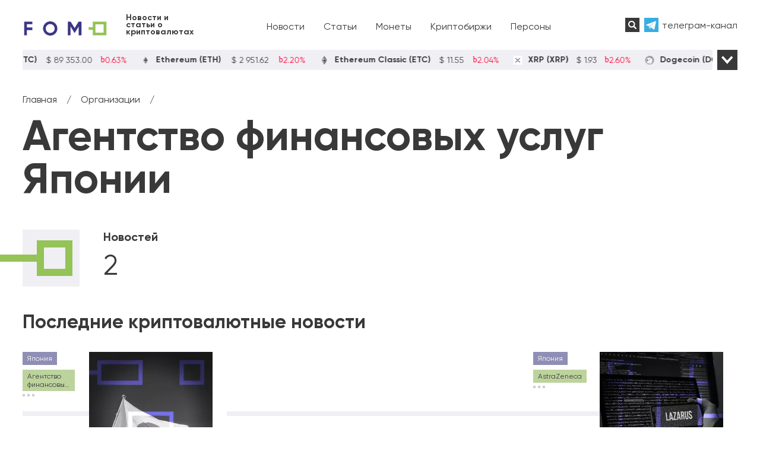

--- FILE ---
content_type: text/html; charset=UTF-8
request_url: https://fomo.press/organizations/agentstvo-finansovyh-uslug-yaponii
body_size: 10311
content:
<!DOCTYPE html>
<html prefix="og: https://ogp.me/ns#" lang="ru">
<head>
    <meta charset="utf-8" />
    <meta name="viewport" content="width=device-width, initial-scale=1">
    <title>Агентство финансовых услуг Японии: новости криптовалют, NFT и блокчейна</title><link rel="stylesheet" href="https://fomo.press/wp-content/cache/min/1/1815d4615b6617c512838b49cd4e750a.css" media="all" data-minify="1" />    <meta name="description" content="Последние новости криптовалют Агентство финансовых услуг Японии. Информация об отношении к развитию криптовалют, блокчейну, регулированию и NFT технологиям." />    <meta property="og:type" content="article" /><meta property="og:url" content="https://fomo.press/organizations/agentstvo-finansovyh-uslug-yaponii" /><meta property="og:title" content="Агентство финансовых услуг Японии: новости криптовалют, NFT и блокчейна" /><meta property="og:description" content="Последние новости криптовалют Агентство финансовых услуг Японии. Информация об отношении к развитию криптовалют, блокчейну, регулированию и NFT технологиям." /><meta property="og:image" content="https://fomo.press/wp-content/themes/fomo/img/fomo.jpg" />    <link rel="canonical" href="https://fomo.press/organizations/agentstvo-finansovyh-uslug-yaponii" />    
    <link rel="icon" href="https://fomo.press/favicon.svg" type="image/svg+xml">
    <meta name='robots' content='max-image-preview:large' />
<style id='wp-img-auto-sizes-contain-inline-css' type='text/css'>
img:is([sizes=auto i],[sizes^="auto," i]){contain-intrinsic-size:3000px 1500px}
/*# sourceURL=wp-img-auto-sizes-contain-inline-css */
</style>
<style id='classic-theme-styles-inline-css' type='text/css'>
/*! This file is auto-generated */
.wp-block-button__link{color:#fff;background-color:#32373c;border-radius:9999px;box-shadow:none;text-decoration:none;padding:calc(.667em + 2px) calc(1.333em + 2px);font-size:1.125em}.wp-block-file__button{background:#32373c;color:#fff;text-decoration:none}
/*# sourceURL=/wp-includes/css/classic-themes.min.css */
</style>










<script type="text/javascript" src="https://fomo.press/wp-includes/js/jquery/jquery.min.js" id="jquery-core-js"></script>
<script type="text/javascript" id="seo-automated-link-building-js-extra">
/* <![CDATA[ */
var seoAutomatedLinkBuilding = {"ajaxUrl":"https://fomo.press/wp-admin/admin-ajax.php"};
//# sourceURL=seo-automated-link-building-js-extra
/* ]]> */
</script>
<script data-minify="1" type="text/javascript" src="https://fomo.press/wp-content/cache/min/1/wp-content/plugins/seo-automated-link-building/js/seo-automated-link-building.js?ver=1763653790" id="seo-automated-link-building-js"></script>
<style>.pseudo-clearfy-link { color: #008acf; cursor: pointer;}.pseudo-clearfy-link:hover { text-decoration: none;}</style>
<link rel="preload" as="font" href="https://fomo.press/wp-content/themes/fomo/fonts/Gilroy-Regular.woff" crossorigin>
<link rel="preload" as="font" href="https://fomo.press/wp-content/themes/fomo/fonts/Gilroy-Regular.ttf" crossorigin>
<link rel="preload" as="font" href="https://fomo.press/wp-content/themes/fomo/fonts/Gilroy-Bold.woff" crossorigin>
<link rel="preload" as="font" href="https://fomo.press/wp-content/themes/fomo/fonts/Gilroy-Bold.ttf" crossorigin><style type="text/css">.broken_link, a.broken_link {
	text-decoration: line-through;
}</style><noscript><style id="rocket-lazyload-nojs-css">.rll-youtube-player, [data-lazy-src]{display:none !important;}</style></noscript>    <!-- Yandex.Metrika counter --> <script type="text/javascript" > (function(m,e,t,r,i,k,a){m[i]=m[i]||function(){(m[i].a=m[i].a||[]).push(arguments)}; m[i].l=1*new Date(); for (var j = 0; j < document.scripts.length; j++) {if (document.scripts[j].src === r) { return; }} k=e.createElement(t),a=e.getElementsByTagName(t)[0],k.async=1,k.src=r,a.parentNode.insertBefore(k,a)}) (window, document, "script", "https://mc.yandex.ru/metrika/tag.js", "ym"); ym(90066100, "init", { clickmap:true, trackLinks:true, accurateTrackBounce:true, webvisor:true, trackHash:true }); </script> <noscript><div><img src="https://mc.yandex.ru/watch/90066100" style="position:absolute; left:-9999px;" alt="" /></div></noscript> <!-- /Yandex.Metrika counter -->
	<meta name="yandex-verification" content="42ad736287583492" />
	<meta name="google-site-verification" content="ev8-Ay_KfNz042zvOpAMPksWEj3Ow5y_7DTycBxQao8" />
<style id='global-styles-inline-css' type='text/css'>
:root{--wp--preset--aspect-ratio--square: 1;--wp--preset--aspect-ratio--4-3: 4/3;--wp--preset--aspect-ratio--3-4: 3/4;--wp--preset--aspect-ratio--3-2: 3/2;--wp--preset--aspect-ratio--2-3: 2/3;--wp--preset--aspect-ratio--16-9: 16/9;--wp--preset--aspect-ratio--9-16: 9/16;--wp--preset--color--black: #000000;--wp--preset--color--cyan-bluish-gray: #abb8c3;--wp--preset--color--white: #ffffff;--wp--preset--color--pale-pink: #f78da7;--wp--preset--color--vivid-red: #cf2e2e;--wp--preset--color--luminous-vivid-orange: #ff6900;--wp--preset--color--luminous-vivid-amber: #fcb900;--wp--preset--color--light-green-cyan: #7bdcb5;--wp--preset--color--vivid-green-cyan: #00d084;--wp--preset--color--pale-cyan-blue: #8ed1fc;--wp--preset--color--vivid-cyan-blue: #0693e3;--wp--preset--color--vivid-purple: #9b51e0;--wp--preset--gradient--vivid-cyan-blue-to-vivid-purple: linear-gradient(135deg,rgb(6,147,227) 0%,rgb(155,81,224) 100%);--wp--preset--gradient--light-green-cyan-to-vivid-green-cyan: linear-gradient(135deg,rgb(122,220,180) 0%,rgb(0,208,130) 100%);--wp--preset--gradient--luminous-vivid-amber-to-luminous-vivid-orange: linear-gradient(135deg,rgb(252,185,0) 0%,rgb(255,105,0) 100%);--wp--preset--gradient--luminous-vivid-orange-to-vivid-red: linear-gradient(135deg,rgb(255,105,0) 0%,rgb(207,46,46) 100%);--wp--preset--gradient--very-light-gray-to-cyan-bluish-gray: linear-gradient(135deg,rgb(238,238,238) 0%,rgb(169,184,195) 100%);--wp--preset--gradient--cool-to-warm-spectrum: linear-gradient(135deg,rgb(74,234,220) 0%,rgb(151,120,209) 20%,rgb(207,42,186) 40%,rgb(238,44,130) 60%,rgb(251,105,98) 80%,rgb(254,248,76) 100%);--wp--preset--gradient--blush-light-purple: linear-gradient(135deg,rgb(255,206,236) 0%,rgb(152,150,240) 100%);--wp--preset--gradient--blush-bordeaux: linear-gradient(135deg,rgb(254,205,165) 0%,rgb(254,45,45) 50%,rgb(107,0,62) 100%);--wp--preset--gradient--luminous-dusk: linear-gradient(135deg,rgb(255,203,112) 0%,rgb(199,81,192) 50%,rgb(65,88,208) 100%);--wp--preset--gradient--pale-ocean: linear-gradient(135deg,rgb(255,245,203) 0%,rgb(182,227,212) 50%,rgb(51,167,181) 100%);--wp--preset--gradient--electric-grass: linear-gradient(135deg,rgb(202,248,128) 0%,rgb(113,206,126) 100%);--wp--preset--gradient--midnight: linear-gradient(135deg,rgb(2,3,129) 0%,rgb(40,116,252) 100%);--wp--preset--font-size--small: 13px;--wp--preset--font-size--medium: 20px;--wp--preset--font-size--large: 36px;--wp--preset--font-size--x-large: 42px;--wp--preset--spacing--20: 0.44rem;--wp--preset--spacing--30: 0.67rem;--wp--preset--spacing--40: 1rem;--wp--preset--spacing--50: 1.5rem;--wp--preset--spacing--60: 2.25rem;--wp--preset--spacing--70: 3.38rem;--wp--preset--spacing--80: 5.06rem;--wp--preset--shadow--natural: 6px 6px 9px rgba(0, 0, 0, 0.2);--wp--preset--shadow--deep: 12px 12px 50px rgba(0, 0, 0, 0.4);--wp--preset--shadow--sharp: 6px 6px 0px rgba(0, 0, 0, 0.2);--wp--preset--shadow--outlined: 6px 6px 0px -3px rgb(255, 255, 255), 6px 6px rgb(0, 0, 0);--wp--preset--shadow--crisp: 6px 6px 0px rgb(0, 0, 0);}:where(.is-layout-flex){gap: 0.5em;}:where(.is-layout-grid){gap: 0.5em;}body .is-layout-flex{display: flex;}.is-layout-flex{flex-wrap: wrap;align-items: center;}.is-layout-flex > :is(*, div){margin: 0;}body .is-layout-grid{display: grid;}.is-layout-grid > :is(*, div){margin: 0;}:where(.wp-block-columns.is-layout-flex){gap: 2em;}:where(.wp-block-columns.is-layout-grid){gap: 2em;}:where(.wp-block-post-template.is-layout-flex){gap: 1.25em;}:where(.wp-block-post-template.is-layout-grid){gap: 1.25em;}.has-black-color{color: var(--wp--preset--color--black) !important;}.has-cyan-bluish-gray-color{color: var(--wp--preset--color--cyan-bluish-gray) !important;}.has-white-color{color: var(--wp--preset--color--white) !important;}.has-pale-pink-color{color: var(--wp--preset--color--pale-pink) !important;}.has-vivid-red-color{color: var(--wp--preset--color--vivid-red) !important;}.has-luminous-vivid-orange-color{color: var(--wp--preset--color--luminous-vivid-orange) !important;}.has-luminous-vivid-amber-color{color: var(--wp--preset--color--luminous-vivid-amber) !important;}.has-light-green-cyan-color{color: var(--wp--preset--color--light-green-cyan) !important;}.has-vivid-green-cyan-color{color: var(--wp--preset--color--vivid-green-cyan) !important;}.has-pale-cyan-blue-color{color: var(--wp--preset--color--pale-cyan-blue) !important;}.has-vivid-cyan-blue-color{color: var(--wp--preset--color--vivid-cyan-blue) !important;}.has-vivid-purple-color{color: var(--wp--preset--color--vivid-purple) !important;}.has-black-background-color{background-color: var(--wp--preset--color--black) !important;}.has-cyan-bluish-gray-background-color{background-color: var(--wp--preset--color--cyan-bluish-gray) !important;}.has-white-background-color{background-color: var(--wp--preset--color--white) !important;}.has-pale-pink-background-color{background-color: var(--wp--preset--color--pale-pink) !important;}.has-vivid-red-background-color{background-color: var(--wp--preset--color--vivid-red) !important;}.has-luminous-vivid-orange-background-color{background-color: var(--wp--preset--color--luminous-vivid-orange) !important;}.has-luminous-vivid-amber-background-color{background-color: var(--wp--preset--color--luminous-vivid-amber) !important;}.has-light-green-cyan-background-color{background-color: var(--wp--preset--color--light-green-cyan) !important;}.has-vivid-green-cyan-background-color{background-color: var(--wp--preset--color--vivid-green-cyan) !important;}.has-pale-cyan-blue-background-color{background-color: var(--wp--preset--color--pale-cyan-blue) !important;}.has-vivid-cyan-blue-background-color{background-color: var(--wp--preset--color--vivid-cyan-blue) !important;}.has-vivid-purple-background-color{background-color: var(--wp--preset--color--vivid-purple) !important;}.has-black-border-color{border-color: var(--wp--preset--color--black) !important;}.has-cyan-bluish-gray-border-color{border-color: var(--wp--preset--color--cyan-bluish-gray) !important;}.has-white-border-color{border-color: var(--wp--preset--color--white) !important;}.has-pale-pink-border-color{border-color: var(--wp--preset--color--pale-pink) !important;}.has-vivid-red-border-color{border-color: var(--wp--preset--color--vivid-red) !important;}.has-luminous-vivid-orange-border-color{border-color: var(--wp--preset--color--luminous-vivid-orange) !important;}.has-luminous-vivid-amber-border-color{border-color: var(--wp--preset--color--luminous-vivid-amber) !important;}.has-light-green-cyan-border-color{border-color: var(--wp--preset--color--light-green-cyan) !important;}.has-vivid-green-cyan-border-color{border-color: var(--wp--preset--color--vivid-green-cyan) !important;}.has-pale-cyan-blue-border-color{border-color: var(--wp--preset--color--pale-cyan-blue) !important;}.has-vivid-cyan-blue-border-color{border-color: var(--wp--preset--color--vivid-cyan-blue) !important;}.has-vivid-purple-border-color{border-color: var(--wp--preset--color--vivid-purple) !important;}.has-vivid-cyan-blue-to-vivid-purple-gradient-background{background: var(--wp--preset--gradient--vivid-cyan-blue-to-vivid-purple) !important;}.has-light-green-cyan-to-vivid-green-cyan-gradient-background{background: var(--wp--preset--gradient--light-green-cyan-to-vivid-green-cyan) !important;}.has-luminous-vivid-amber-to-luminous-vivid-orange-gradient-background{background: var(--wp--preset--gradient--luminous-vivid-amber-to-luminous-vivid-orange) !important;}.has-luminous-vivid-orange-to-vivid-red-gradient-background{background: var(--wp--preset--gradient--luminous-vivid-orange-to-vivid-red) !important;}.has-very-light-gray-to-cyan-bluish-gray-gradient-background{background: var(--wp--preset--gradient--very-light-gray-to-cyan-bluish-gray) !important;}.has-cool-to-warm-spectrum-gradient-background{background: var(--wp--preset--gradient--cool-to-warm-spectrum) !important;}.has-blush-light-purple-gradient-background{background: var(--wp--preset--gradient--blush-light-purple) !important;}.has-blush-bordeaux-gradient-background{background: var(--wp--preset--gradient--blush-bordeaux) !important;}.has-luminous-dusk-gradient-background{background: var(--wp--preset--gradient--luminous-dusk) !important;}.has-pale-ocean-gradient-background{background: var(--wp--preset--gradient--pale-ocean) !important;}.has-electric-grass-gradient-background{background: var(--wp--preset--gradient--electric-grass) !important;}.has-midnight-gradient-background{background: var(--wp--preset--gradient--midnight) !important;}.has-small-font-size{font-size: var(--wp--preset--font-size--small) !important;}.has-medium-font-size{font-size: var(--wp--preset--font-size--medium) !important;}.has-large-font-size{font-size: var(--wp--preset--font-size--large) !important;}.has-x-large-font-size{font-size: var(--wp--preset--font-size--x-large) !important;}
/*# sourceURL=global-styles-inline-css */
</style>
<style id='mcw-custom-inline-css' type='text/css'>
#mcw-463 .cc-coin { color: #393939; } #mcw-463 .cc-ticker { background-color: #f0eff4; }
/*# sourceURL=mcw-custom-inline-css */
</style>
</head>
<body class="archive archive-news" itemscope="itemscope" itemtype="https://schema.org/WebPage">
<div class="header" itemscope itemtype="https://schema.org/WPHeader">
    <div class="wrapper">
        <div class="header-item header-logo">
                    <a itemprop="url" href="/" title="fomo.press">
                <img width="144" height="24" class="logo" src="data:image/svg+xml,%3Csvg%20xmlns='http://www.w3.org/2000/svg'%20viewBox='0%200%20144%2024'%3E%3C/svg%3E" alt="fomo.press" data-lazy-src="https://fomo.press/wp-content/themes/fomo/img/logo.svg"><noscript><img width="144" height="24" class="logo" src="https://fomo.press/wp-content/themes/fomo/img/logo.svg" alt="fomo.press"></noscript>
                <span class="slogan">Новости и статьи о криптовалютах</span>
            </a>
                </div>
        <div class="header-item header-menu" itemscope itemtype="https://schema.org/SiteNavigationElement">
            <div class="menu-topmenu-container"><ul id="menu-topmenu" class="menu"><li itemprop="name"><a itemprop="url" href="https://fomo.press/news">Новости</a></li>
<li itemprop="name"><a itemprop="url" href="https://fomo.press/posts">Статьи</a></li>
<li itemprop="name"><a itemprop="url" href="https://fomo.press/coins">Монеты</a></li>
<li itemprop="name"><a itemprop="url" href="https://fomo.press/exchanges">Криптобиржи</a></li>
<li itemprop="name"><a itemprop="url" href="https://fomo.press/persons">Персоны</a></li>
<li itemprop="name"><a itemprop="url" href="https://fomo.press/organizations">Организации</a></li>
<li itemprop="name"><a itemprop="url" href="https://fomo.press/countries">Страны</a></li>
</ul></div>        </div>
        <div class="header-search">
            <form role="search" method="get" class="search-form" action="https://fomo.press/">
                <input class="search-form__input" type="text" value="" name="s" id="s" placeholder="Поиск..." autocomplete="off" />
                <input class="submit" type="submit" value="Поиск" />
            </form>
        </div>
        <div class="header-social social-icons">
                    <a class="social-tg" target="_blank" href="https://t.me/fomopress">телеграм-канал</a>
                </div>
    </div>
</div>
<div class="wrapper coins-widget">
    <div class="cryptoboxes" id="mcw-463" data-realtime="on"><div class="mcw-ticker mcw-ticker-1 mcw-same" data-speed="70"><div class="cc-ticker mcw-custom-theme"><div class="cc-stats"><div class="cc-coin"><div><img class="coin-img" alt="bitcoin" src="data:image/svg+xml,%3Csvg%20xmlns='http://www.w3.org/2000/svg'%20viewBox='0%200%200%2025'%3E%3C/svg%3E" height="25" data-lazy-src="https://coin-images.coingecko.com/coins/images/1/thumb/bitcoin.png" /><noscript><img class="coin-img" alt="bitcoin" src="https://coin-images.coingecko.com/coins/images/1/thumb/bitcoin.png" height="25" /></noscript></div>Bitcoin (BTC) <span data-price="89353.00000000000000" data-live-price="bitcoin" data-rate="1" data-currency="USD" style="width: 10ch !important;text-align:center;margin-left:1ch;"><b class="fiat-symbol">$</b> <span>89 353.00</span></span><span data-live-change="BTC" class="mcw-down"><span class="micon-arrow-down"></span> <span>0.63%</span></span></div><div class="cc-coin"><div><img class="coin-img" alt="ethereum" src="data:image/svg+xml,%3Csvg%20xmlns='http://www.w3.org/2000/svg'%20viewBox='0%200%200%2025'%3E%3C/svg%3E" height="25" data-lazy-src="https://coin-images.coingecko.com/coins/images/279/thumb/ethereum.png" /><noscript><img class="coin-img" alt="ethereum" src="https://coin-images.coingecko.com/coins/images/279/thumb/ethereum.png" height="25" /></noscript></div>Ethereum (ETH) <span data-price="2951.61999999999989" data-live-price="ethereum" data-rate="1" data-currency="USD" style="width: 9ch !important;text-align:center;margin-left:1ch;"><b class="fiat-symbol">$</b> <span>2 951.62</span></span><span data-live-change="ETH" class="mcw-down"><span class="micon-arrow-down"></span> <span>2.20%</span></span></div><div class="cc-coin"><div><img class="coin-img" alt="ethereum-classic" src="data:image/svg+xml,%3Csvg%20xmlns='http://www.w3.org/2000/svg'%20viewBox='0%200%200%2025'%3E%3C/svg%3E" height="25" data-lazy-src="https://coin-images.coingecko.com/coins/images/453/thumb/ethereum-classic-logo.png" /><noscript><img class="coin-img" alt="ethereum-classic" src="https://coin-images.coingecko.com/coins/images/453/thumb/ethereum-classic-logo.png" height="25" /></noscript></div>Ethereum Classic (ETC) <span data-price="11.55000000000000" data-live-price="ethereum-classic" data-rate="1" data-currency="USD" style="width: 6ch !important;text-align:center;margin-left:1ch;"><b class="fiat-symbol">$</b> <span>11.55</span></span><span data-live-change="ETC" class="mcw-down"><span class="micon-arrow-down"></span> <span>2.04%</span></span></div><div class="cc-coin"><div><img class="coin-img" alt="xrp" src="data:image/svg+xml,%3Csvg%20xmlns='http://www.w3.org/2000/svg'%20viewBox='0%200%200%2025'%3E%3C/svg%3E" height="25" data-lazy-src="https://coin-images.coingecko.com/coins/images/44/thumb/xrp-symbol-white-128.png" /><noscript><img class="coin-img" alt="xrp" src="https://coin-images.coingecko.com/coins/images/44/thumb/xrp-symbol-white-128.png" height="25" /></noscript></div>XRP (XRP) <span data-price="1.93000000000000" data-live-price="ripple" data-rate="1" data-currency="USD" style="width: 5ch !important;text-align:center;margin-left:1ch;"><b class="fiat-symbol">$</b> <span>1.93</span></span><span data-live-change="XRP" class="mcw-down"><span class="micon-arrow-down"></span> <span>2.60%</span></span></div><div class="cc-coin"><div><img class="coin-img" alt="dogecoin" src="data:image/svg+xml,%3Csvg%20xmlns='http://www.w3.org/2000/svg'%20viewBox='0%200%200%2025'%3E%3C/svg%3E" height="25" data-lazy-src="https://coin-images.coingecko.com/coins/images/5/thumb/dogecoin.png" /><noscript><img class="coin-img" alt="dogecoin" src="https://coin-images.coingecko.com/coins/images/5/thumb/dogecoin.png" height="25" /></noscript></div>Dogecoin (DOGE) <span data-price="0.12402800000000" data-live-price="dogecoin" data-rate="1" data-currency="USD" style="width: 9ch !important;text-align:center;margin-left:1ch;"><b class="fiat-symbol">$</b> <span>0.124028</span></span><span data-live-change="DOGE" class="mcw-down"><span class="micon-arrow-down"></span> <span>2.98%</span></span></div><div class="cc-coin"><div><img class="coin-img" alt="cardano" src="data:image/svg+xml,%3Csvg%20xmlns='http://www.w3.org/2000/svg'%20viewBox='0%200%200%2025'%3E%3C/svg%3E" height="25" data-lazy-src="https://coin-images.coingecko.com/coins/images/975/thumb/cardano.png" /><noscript><img class="coin-img" alt="cardano" src="https://coin-images.coingecko.com/coins/images/975/thumb/cardano.png" height="25" /></noscript></div>Cardano (ADA) <span data-price="0.35945400000000" data-live-price="cardano" data-rate="1" data-currency="USD" style="width: 9ch !important;text-align:center;margin-left:1ch;"><b class="fiat-symbol">$</b> <span>0.359454</span></span><span data-live-change="ADA" class="mcw-down"><span class="micon-arrow-down"></span> <span>3.00%</span></span></div><div class="cc-coin"><div><img class="coin-img" alt="solana" src="data:image/svg+xml,%3Csvg%20xmlns='http://www.w3.org/2000/svg'%20viewBox='0%200%200%2025'%3E%3C/svg%3E" height="25" data-lazy-src="https://coin-images.coingecko.com/coins/images/21629/thumb/solana.jpg" /><noscript><img class="coin-img" alt="solana" src="https://coin-images.coingecko.com/coins/images/21629/thumb/solana.jpg" height="25" /></noscript></div>Wrapped SOL (SOL) <span data-price="128.28000000000000" data-live-price="wrapped-sol" data-rate="1" data-currency="USD" style="width: 7ch !important;text-align:center;margin-left:1ch;"><b class="fiat-symbol">$</b> <span>128.28</span></span><span data-live-change="SOL" class="mcw-down"><span class="micon-arrow-down"></span> <span>2.06%</span></span></div><div class="cc-coin"><div><img class="coin-img" alt="polkadot" src="data:image/svg+xml,%3Csvg%20xmlns='http://www.w3.org/2000/svg'%20viewBox='0%200%200%2025'%3E%3C/svg%3E" height="25" data-lazy-src="https://coin-images.coingecko.com/coins/images/12171/thumb/polkadot.jpg" /><noscript><img class="coin-img" alt="polkadot" src="https://coin-images.coingecko.com/coins/images/12171/thumb/polkadot.jpg" height="25" /></noscript></div>Polkadot (DOT) <span data-price="1.93000000000000" data-live-price="polkadot" data-rate="1" data-currency="USD" style="width: 5ch !important;text-align:center;margin-left:1ch;"><b class="fiat-symbol">$</b> <span>1.93</span></span><span data-live-change="DOT" class="mcw-down"><span class="micon-arrow-down"></span> <span>2.65%</span></span></div><div class="cc-coin"><div><img class="coin-img" alt="litecoin" src="data:image/svg+xml,%3Csvg%20xmlns='http://www.w3.org/2000/svg'%20viewBox='0%200%200%2025'%3E%3C/svg%3E" height="25" data-lazy-src="https://coin-images.coingecko.com/coins/images/2/thumb/litecoin.png" /><noscript><img class="coin-img" alt="litecoin" src="https://coin-images.coingecko.com/coins/images/2/thumb/litecoin.png" height="25" /></noscript></div>Litecoin (LTC) <span data-price="67.91000000000000" data-live-price="litecoin" data-rate="1" data-currency="USD" style="width: 6ch !important;text-align:center;margin-left:1ch;"><b class="fiat-symbol">$</b> <span>67.91</span></span><span data-live-change="LTC" class="mcw-down"><span class="micon-arrow-down"></span> <span>1.83%</span></span></div><div class="cc-coin"><div><img class="coin-img" alt="tron" src="data:image/svg+xml,%3Csvg%20xmlns='http://www.w3.org/2000/svg'%20viewBox='0%200%200%2025'%3E%3C/svg%3E" height="25" data-lazy-src="https://coin-images.coingecko.com/coins/images/1094/thumb/tron-logo.png" /><noscript><img class="coin-img" alt="tron" src="https://coin-images.coingecko.com/coins/images/1094/thumb/tron-logo.png" height="25" /></noscript></div>TRON (TRX) <span data-price="0.30723700000000" data-live-price="tron" data-rate="1" data-currency="USD" style="width: 9ch !important;text-align:center;margin-left:1ch;"><b class="fiat-symbol">$</b> <span>0.307237</span></span><span data-live-change="TRX" class="mcw-up"><span class="micon-arrow-up"></span> <span>2.56%</span></span></div><div class="cc-coin"><div><img class="coin-img" alt="cosmos" src="data:image/svg+xml,%3Csvg%20xmlns='http://www.w3.org/2000/svg'%20viewBox='0%200%200%2025'%3E%3C/svg%3E" height="25" data-lazy-src="https://coin-images.coingecko.com/coins/images/1481/thumb/cosmos_hub.png" /><noscript><img class="coin-img" alt="cosmos" src="https://coin-images.coingecko.com/coins/images/1481/thumb/cosmos_hub.png" height="25" /></noscript></div>Cosmos Hub (ATOM) <span data-price="2.34000000000000" data-live-price="cosmos-hub" data-rate="1" data-currency="USD" style="width: 5ch !important;text-align:center;margin-left:1ch;"><b class="fiat-symbol">$</b> <span>2.34</span></span><span data-live-change="ATOM" class="mcw-down"><span class="micon-arrow-down"></span> <span>3.27%</span></span></div><div class="cc-coin"><div><img class="coin-img" alt="near" src="data:image/svg+xml,%3Csvg%20xmlns='http://www.w3.org/2000/svg'%20viewBox='0%200%200%2025'%3E%3C/svg%3E" height="25" data-lazy-src="https://coin-images.coingecko.com/coins/images/10365/thumb/near.jpg" /><noscript><img class="coin-img" alt="near" src="https://coin-images.coingecko.com/coins/images/10365/thumb/near.jpg" height="25" /></noscript></div>NEAR Protocol (NEAR) <span data-price="1.51000000000000" data-live-price="near-protocol" data-rate="1" data-currency="USD" style="width: 5ch !important;text-align:center;margin-left:1ch;"><b class="fiat-symbol">$</b> <span>1.51</span></span><span data-live-change="NEAR" class="mcw-down"><span class="micon-arrow-down"></span> <span>2.97%</span></span></div><div class="cc-coin"><div><img class="coin-img" alt="dash" src="data:image/svg+xml,%3Csvg%20xmlns='http://www.w3.org/2000/svg'%20viewBox='0%200%200%2025'%3E%3C/svg%3E" height="25" data-lazy-src="https://coin-images.coingecko.com/coins/images/19/thumb/dash-logo.png" /><noscript><img class="coin-img" alt="dash" src="https://coin-images.coingecko.com/coins/images/19/thumb/dash-logo.png" height="25" /></noscript></div>Dash (DASH) <span data-price="63.62000000000000" data-live-price="dash" data-rate="1" data-currency="USD" style="width: 6ch !important;text-align:center;margin-left:1ch;"><b class="fiat-symbol">$</b> <span>63.62</span></span><span data-live-change="DASH" class="mcw-down"><span class="micon-arrow-down"></span> <span>7.78%</span></span></div><div class="cc-coin"><div><img class="coin-img" alt="shiba-inu" src="data:image/svg+xml,%3Csvg%20xmlns='http://www.w3.org/2000/svg'%20viewBox='0%200%200%2025'%3E%3C/svg%3E" height="25" data-lazy-src="https://coin-images.coingecko.com/coins/images/11939/thumb/shiba.png" /><noscript><img class="coin-img" alt="shiba-inu" src="https://coin-images.coingecko.com/coins/images/11939/thumb/shiba.png" height="25" /></noscript></div>Shiba Inu (SHIB) <span data-price="0.00000782000000" data-live-price="shiba-inu" data-rate="1" data-currency="USD" style="width: 9ch !important;text-align:center;margin-left:1ch;"><b class="fiat-symbol">$</b> <span>0.000008</span></span><span data-live-change="SHIB" class="mcw-down"><span class="micon-arrow-down"></span> <span>3.30%</span></span></div></div></div></div></div>    <span class="all-coins-widget-button all-coins-widget-button-open"></span>
    <span class="all-coins-widget-button all-coins-widget-button-close"></span>
</div><div class="section wrapper post-header">
    <ul itemscope itemtype="https://schema.org/BreadcrumbList" class="breadcrumbs"><li itemprop="itemListElement" itemscope itemtype="https://schema.org/ListItem" class="item"><a itemprop="item" href="https://fomo.press" class="link"><span itemprop="name">Главная</span></a><meta itemprop="position" content="1" /></li><li class="separator">/</li><li itemprop="itemListElement" itemscope itemtype="https://schema.org/ListItem" class="item"><a itemprop="item" href="https://fomo.press/organizations" class="link"><span itemprop="name">Организации</span></a><meta itemprop="position" content="2" /></li><li class="separator">/</li></ul>    <h1>Агентство финансовых услуг Японии</h1>
</div>
<div class="section wrapper persons-info">
        <div class="persons-info-image">
        <span class="persons-info-image-inner"></span>
    </div>
        <div class="persons-info-counts">
        <span class="persons-info-counts-title">Новостей</span>
        <span class="persons-info-counts-count">2</span>
    </div>
    <div class="persons-info-description">
        <p></p>
    </div>
</div>
<div class="section wrapper">
    <span class="another-title">Последние криптовалютные новости</span>
    <div class="news208">
            <div class="news208-item">
            <div class="news208-item-inner">
                <div class="news208-item-info">
                    <div class="tags-info">
                        <span class="tags-info-item country-item">Япония</span><span class="tags-info-item organization-item">Агентство финансовых услуг Японии</span><span class="tags-info-item three-dots"></span>                    </div>
                    <div class="news208-item-info-inner">
                        <span class="news208-item-info-date">29.12.22, 16:44</span>
                        <span class="news208-item-info-view"><div class="post-views content-post post-3439 entry-meta">
				<span class="post-views-count">19</span>
			</div></span>
                    </div>
                </div>
                <div class="news208-item-image">
					                    <img width="208" height="208" src="data:image/svg+xml,%3Csvg%20xmlns='http://www.w3.org/2000/svg'%20viewBox='0%200%20208%20208'%3E%3C/svg%3E" alt="Власти Японии упростят процесс листинга цифровых активов на криптобиржи" data-lazy-src="https://fomo.press/wp-content/webp-express/webp-images/doc-root/wp-content/uploads/2022/12/vlasti-yaponii-uprostyat-protsess-listinga-tsifrovyh-aktivov-na-kriptobirzhi-208x208.jpg.webp"><noscript><img width="208" height="208" src="https://fomo.press/wp-content/webp-express/webp-images/doc-root/wp-content/uploads/2022/12/vlasti-yaponii-uprostyat-protsess-listinga-tsifrovyh-aktivov-na-kriptobirzhi-208x208.jpg.webp" alt="Власти Японии упростят процесс листинга цифровых активов на криптобиржи"></noscript>
                </div>
            </div>
            <a href="https://fomo.press/news/vlasti-yaponii-uprostyat-protsess-listinga-tsifrovyh-aktivov-na-kriptobirzhi">Власти Японии упростят процесс листинга цифровых активов на криптобиржи</a>
        </div>
            <div class="news208-item">
            <div class="news208-item-inner">
                <div class="news208-item-info">
                    <div class="tags-info">
                        <span class="tags-info-item country-item">Япония</span><span class="tags-info-item organization-item">AstraZeneca</span><span class="tags-info-item three-dots"></span>                    </div>
                    <div class="news208-item-info-inner">
                        <span class="news208-item-info-date">17.10.22, 11:32</span>
                        <span class="news208-item-info-view"><div class="post-views content-post post-1793 entry-meta">
				<span class="post-views-count">33</span>
			</div></span>
                    </div>
                </div>
                <div class="news208-item-image">
					                    <img width="208" height="208" src="data:image/svg+xml,%3Csvg%20xmlns='http://www.w3.org/2000/svg'%20viewBox='0%200%20208%20208'%3E%3C/svg%3E" alt="Lazarus нацелились на японские криптовалютные компании" data-lazy-src="https://fomo.press/wp-content/webp-express/webp-images/doc-root/wp-content/uploads/2022/10/lazarus-natselilis-na-yaponskie-kriptovalyutnye-kompanii-208x208.jpg.webp"><noscript><img width="208" height="208" src="https://fomo.press/wp-content/webp-express/webp-images/doc-root/wp-content/uploads/2022/10/lazarus-natselilis-na-yaponskie-kriptovalyutnye-kompanii-208x208.jpg.webp" alt="Lazarus нацелились на японские криптовалютные компании"></noscript>
                </div>
            </div>
            <a href="https://fomo.press/news/lazarus-natselilis-na-yaponskie-kriptovalyutnye-kompanii">Lazarus нацелились на японские криптовалютные компании</a>
        </div>
        </div>
</div>
<div itemscope itemtype="https://schema.org/WPFooter" class="footer">
    <div class="wrapper">
        <div class="footer-item footer-menu">
            <div class="menu-footermenu-container"><ul id="menu-footermenu" class="menu"><li itemprop="name"><a itemprop="url" href="https://fomo.press/news">Новости</a></li>
<li itemprop="name"><a itemprop="url" href="https://fomo.press/posts">Статьи</a></li>
<li itemprop="name"><a itemprop="url" href="https://fomo.press/coins">Монеты</a></li>
<li itemprop="name"><a itemprop="url" href="https://fomo.press/exchanges">Криптобиржи</a></li>
<li itemprop="name"><a itemprop="url" href="https://fomo.press/countries">Страны</a></li>
<li itemprop="name"><a itemprop="url" href="https://fomo.press/persons">Персоны</a></li>
<li itemprop="name"><a itemprop="url" href="https://fomo.press/organizations">Организации</a></li>
<li itemprop="name"><a itemprop="url" href="https://fomo.press/press-releases">Пресс-релизы</a></li>
</ul></div>            <div class="footer-bottom">
                
            </div>
        </div>
        <div class="footer-item footer-second">
            <div class="footer-social">
                                    <a class="social-tg" target="_blank" href="https://t.me/fomopress"></a>                        <a class="social-dzen" target="_blank" href="https://zen.yandex.ru/fomopress"></a>            </div>
            <span class="branding">FOMO</span>
        </div>
    </div>
</div>

<span class="menu-open icon-menu"></span>
<span class="menu-close icon-close"></span>
<div class="fadeblock"></div>

<div class="all-coins-widget all-coins-widget-hide">
    <div class="cryptoboxes mcw-table light" id="mcw-465" data-realtime="on"><div class="title-bar">Table</div><table class="mcw-datatable dataTable display nowrap" style="width: 100%" data-length="50" data-total="13667"><thead><tr><th class="col-rank text-left" data-col=rank>#</th><th class="col-name text-left" data-col=name>Монета</th><th class="col-price_usd" data-col=price_usd>Цена</th><th class="col-percent_change_24h" data-col=percent_change_24h>Изменение</th><th class="col-volume_usd_24h" data-col=volume_usd_24h>Объем (24ч)</th><th class="col-market_cap_usd" data-col=market_cap_usd>Капитализация</th><th class="col-weekly" data-col=weekly>Последние 24ч</th></tr></thead><tbody></tbody></table></div></div>

<div class="wrapper">
</div>

<script type="speculationrules">
{"prefetch":[{"source":"document","where":{"and":[{"href_matches":"/*"},{"not":{"href_matches":["/wp-*.php","/wp-admin/*","/wp-content/uploads/*","/wp-content/*","/wp-content/plugins/*","/wp-content/themes/fomo/*","/*\\?(.+)"]}},{"not":{"selector_matches":"a[rel~=\"nofollow\"]"}},{"not":{"selector_matches":".no-prefetch, .no-prefetch a"}}]},"eagerness":"conservative"}]}
</script>
<script>var pseudo_links = document.querySelectorAll(".pseudo-clearfy-link");for (var i=0;i<pseudo_links.length;i++ ) { pseudo_links[i].addEventListener("click", function(e){   window.open( e.target.getAttribute("data-uri") ); }); }</script><script type="text/javascript" id="rocket-browser-checker-js-after">
/* <![CDATA[ */
"use strict";var _createClass=function(){function defineProperties(target,props){for(var i=0;i<props.length;i++){var descriptor=props[i];descriptor.enumerable=descriptor.enumerable||!1,descriptor.configurable=!0,"value"in descriptor&&(descriptor.writable=!0),Object.defineProperty(target,descriptor.key,descriptor)}}return function(Constructor,protoProps,staticProps){return protoProps&&defineProperties(Constructor.prototype,protoProps),staticProps&&defineProperties(Constructor,staticProps),Constructor}}();function _classCallCheck(instance,Constructor){if(!(instance instanceof Constructor))throw new TypeError("Cannot call a class as a function")}var RocketBrowserCompatibilityChecker=function(){function RocketBrowserCompatibilityChecker(options){_classCallCheck(this,RocketBrowserCompatibilityChecker),this.passiveSupported=!1,this._checkPassiveOption(this),this.options=!!this.passiveSupported&&options}return _createClass(RocketBrowserCompatibilityChecker,[{key:"_checkPassiveOption",value:function(self){try{var options={get passive(){return!(self.passiveSupported=!0)}};window.addEventListener("test",null,options),window.removeEventListener("test",null,options)}catch(err){self.passiveSupported=!1}}},{key:"initRequestIdleCallback",value:function(){!1 in window&&(window.requestIdleCallback=function(cb){var start=Date.now();return setTimeout(function(){cb({didTimeout:!1,timeRemaining:function(){return Math.max(0,50-(Date.now()-start))}})},1)}),!1 in window&&(window.cancelIdleCallback=function(id){return clearTimeout(id)})}},{key:"isDataSaverModeOn",value:function(){return"connection"in navigator&&!0===navigator.connection.saveData}},{key:"supportsLinkPrefetch",value:function(){var elem=document.createElement("link");return elem.relList&&elem.relList.supports&&elem.relList.supports("prefetch")&&window.IntersectionObserver&&"isIntersecting"in IntersectionObserverEntry.prototype}},{key:"isSlowConnection",value:function(){return"connection"in navigator&&"effectiveType"in navigator.connection&&("2g"===navigator.connection.effectiveType||"slow-2g"===navigator.connection.effectiveType)}}]),RocketBrowserCompatibilityChecker}();
//# sourceURL=rocket-browser-checker-js-after
/* ]]> */
</script>
<script type="text/javascript" id="rocket-preload-links-js-extra">
/* <![CDATA[ */
var RocketPreloadLinksConfig = {"excludeUris":"/(?:.+/)?feed(?:/(?:.+/?)?)?$|/(?:.+/)?embed/|/(index\\.php/)?wp\\-json(/.*|$)|/refer/|/go/|/recommend/|/recommends/","usesTrailingSlash":"","imageExt":"jpg|jpeg|gif|png|tiff|bmp|webp|avif|pdf|doc|docx|xls|xlsx|php","fileExt":"jpg|jpeg|gif|png|tiff|bmp|webp|avif|pdf|doc|docx|xls|xlsx|php|html|htm","siteUrl":"https://fomo.press","onHoverDelay":"100","rateThrottle":"3"};
//# sourceURL=rocket-preload-links-js-extra
/* ]]> */
</script>
<script type="text/javascript" id="rocket-preload-links-js-after">
/* <![CDATA[ */
(function() {
"use strict";var r="function"==typeof Symbol&&"symbol"==typeof Symbol.iterator?function(e){return typeof e}:function(e){return e&&"function"==typeof Symbol&&e.constructor===Symbol&&e!==Symbol.prototype?"symbol":typeof e},e=function(){function i(e,t){for(var n=0;n<t.length;n++){var i=t[n];i.enumerable=i.enumerable||!1,i.configurable=!0,"value"in i&&(i.writable=!0),Object.defineProperty(e,i.key,i)}}return function(e,t,n){return t&&i(e.prototype,t),n&&i(e,n),e}}();function i(e,t){if(!(e instanceof t))throw new TypeError("Cannot call a class as a function")}var t=function(){function n(e,t){i(this,n),this.browser=e,this.config=t,this.options=this.browser.options,this.prefetched=new Set,this.eventTime=null,this.threshold=1111,this.numOnHover=0}return e(n,[{key:"init",value:function(){!this.browser.supportsLinkPrefetch()||this.browser.isDataSaverModeOn()||this.browser.isSlowConnection()||(this.regex={excludeUris:RegExp(this.config.excludeUris,"i"),images:RegExp(".("+this.config.imageExt+")$","i"),fileExt:RegExp(".("+this.config.fileExt+")$","i")},this._initListeners(this))}},{key:"_initListeners",value:function(e){-1<this.config.onHoverDelay&&document.addEventListener("mouseover",e.listener.bind(e),e.listenerOptions),document.addEventListener("mousedown",e.listener.bind(e),e.listenerOptions),document.addEventListener("touchstart",e.listener.bind(e),e.listenerOptions)}},{key:"listener",value:function(e){var t=e.target.closest("a"),n=this._prepareUrl(t);if(null!==n)switch(e.type){case"mousedown":case"touchstart":this._addPrefetchLink(n);break;case"mouseover":this._earlyPrefetch(t,n,"mouseout")}}},{key:"_earlyPrefetch",value:function(t,e,n){var i=this,r=setTimeout(function(){if(r=null,0===i.numOnHover)setTimeout(function(){return i.numOnHover=0},1e3);else if(i.numOnHover>i.config.rateThrottle)return;i.numOnHover++,i._addPrefetchLink(e)},this.config.onHoverDelay);t.addEventListener(n,function e(){t.removeEventListener(n,e,{passive:!0}),null!==r&&(clearTimeout(r),r=null)},{passive:!0})}},{key:"_addPrefetchLink",value:function(i){return this.prefetched.add(i.href),new Promise(function(e,t){var n=document.createElement("link");n.rel="prefetch",n.href=i.href,n.onload=e,n.onerror=t,document.head.appendChild(n)}).catch(function(){})}},{key:"_prepareUrl",value:function(e){if(null===e||"object"!==(void 0===e?"undefined":r(e))||!1 in e||-1===["http:","https:"].indexOf(e.protocol))return null;var t=e.href.substring(0,this.config.siteUrl.length),n=this._getPathname(e.href,t),i={original:e.href,protocol:e.protocol,origin:t,pathname:n,href:t+n};return this._isLinkOk(i)?i:null}},{key:"_getPathname",value:function(e,t){var n=t?e.substring(this.config.siteUrl.length):e;return n.startsWith("/")||(n="/"+n),this._shouldAddTrailingSlash(n)?n+"/":n}},{key:"_shouldAddTrailingSlash",value:function(e){return this.config.usesTrailingSlash&&!e.endsWith("/")&&!this.regex.fileExt.test(e)}},{key:"_isLinkOk",value:function(e){return null!==e&&"object"===(void 0===e?"undefined":r(e))&&(!this.prefetched.has(e.href)&&e.origin===this.config.siteUrl&&-1===e.href.indexOf("?")&&-1===e.href.indexOf("#")&&!this.regex.excludeUris.test(e.href)&&!this.regex.images.test(e.href))}}],[{key:"run",value:function(){"undefined"!=typeof RocketPreloadLinksConfig&&new n(new RocketBrowserCompatibilityChecker({capture:!0,passive:!0}),RocketPreloadLinksConfig).init()}}]),n}();t.run();
}());

//# sourceURL=rocket-preload-links-js-after
/* ]]> */
</script>
<script type="text/javascript" src="https://fomo.press/wp-content/plugins/wp-featherlight/js/wpFeatherlight.pkgd.min.js" id="wp-featherlight-js"></script>
<script data-minify="1" type="text/javascript" src="https://fomo.press/wp-content/cache/min/1/wp-content/plugins/massive-cryptocurrency-widgets/assets/public/js/socket.io.js?ver=1763640101" id="mcw-crypto-socket-io-js"></script>
<script type="text/javascript" src="https://fomo.press/wp-content/plugins/massive-cryptocurrency-widgets/assets/public/js/selectize.min.js" id="mcw-crypto-select-js"></script>
<script type="text/javascript" id="mcw-crypto-common-js-extra">
/* <![CDATA[ */
var mcw = {"url":"https://fomo.press/wp-content/plugins/massive-cryptocurrency-widgets/","ajax_url":"https://fomo.press/wp-admin/admin-ajax.php","currency_format":{"USD":{"iso":"USD","symbol":"$","position":"{symbol}{space}{price}","thousands_sep":" ","decimals_sep":".","decimals":"2"},"EUR":{"iso":"EUR","symbol":"\u20ac","position":"{symbol}{space}{price}","thousands_sep":" ","decimals_sep":".","decimals":"2"},"RUB":{"iso":"RUB","symbol":"\u20bd","position":"{symbol}{space}{price}","thousands_sep":" ","decimals_sep":".","decimals":"2"}},"default_currency_format":{"iso":"USD","symbol":"","position":"{symbol}{price}","thousands_sep":" ","decimals_sep":".","decimals":"2"},"text":{"previous":"\u041f\u0440\u0435\u0434\u044b\u0434\u0443\u0449\u0430\u044f","next":"\u0421\u043b\u0435\u0434\u0443\u044e\u0449\u0430\u044f","lengthmenu":"\u041c\u043e\u043d\u0435\u0442 \u043d\u0430 \u0441\u0442\u0440\u0430\u043d\u0438\u0446\u0443: _MENU_"},"api":"coingecko"};
//# sourceURL=mcw-crypto-common-js-extra
/* ]]> */
</script>
<script type="text/javascript" src="https://fomo.press/wp-content/plugins/massive-cryptocurrency-widgets/assets/public/js/common.min.js" id="mcw-crypto-common-js"></script>
<script>window.lazyLoadOptions=[{elements_selector:"img[data-lazy-src],.rocket-lazyload",data_src:"lazy-src",data_srcset:"lazy-srcset",data_sizes:"lazy-sizes",class_loading:"lazyloading",class_loaded:"lazyloaded",threshold:300,callback_loaded:function(element){if(element.tagName==="IFRAME"&&element.dataset.rocketLazyload=="fitvidscompatible"){if(element.classList.contains("lazyloaded")){if(typeof window.jQuery!="undefined"){if(jQuery.fn.fitVids){jQuery(element).parent().fitVids()}}}}}},{elements_selector:".rocket-lazyload",data_src:"lazy-src",data_srcset:"lazy-srcset",data_sizes:"lazy-sizes",class_loading:"lazyloading",class_loaded:"lazyloaded",threshold:300,}];window.addEventListener('LazyLoad::Initialized',function(e){var lazyLoadInstance=e.detail.instance;if(window.MutationObserver){var observer=new MutationObserver(function(mutations){var image_count=0;var iframe_count=0;var rocketlazy_count=0;mutations.forEach(function(mutation){for(var i=0;i<mutation.addedNodes.length;i++){if(typeof mutation.addedNodes[i].getElementsByTagName!=='function'){continue}
if(typeof mutation.addedNodes[i].getElementsByClassName!=='function'){continue}
images=mutation.addedNodes[i].getElementsByTagName('img');is_image=mutation.addedNodes[i].tagName=="IMG";iframes=mutation.addedNodes[i].getElementsByTagName('iframe');is_iframe=mutation.addedNodes[i].tagName=="IFRAME";rocket_lazy=mutation.addedNodes[i].getElementsByClassName('rocket-lazyload');image_count+=images.length;iframe_count+=iframes.length;rocketlazy_count+=rocket_lazy.length;if(is_image){image_count+=1}
if(is_iframe){iframe_count+=1}}});if(image_count>0||iframe_count>0||rocketlazy_count>0){lazyLoadInstance.update()}});var b=document.getElementsByTagName("body")[0];var config={childList:!0,subtree:!0};observer.observe(b,config)}},!1)</script><script data-no-minify="1" async src="https://fomo.press/wp-content/plugins/wp-rocket/assets/js/lazyload/17.5/lazyload.min.js"></script>
<!--<script src="https://ajax.googleapis.com/ajax/libs/jquery/1.11.1/jquery.min.js"></script>-->
<script data-minify="1" src="https://fomo.press/wp-content/cache/min/1/wp-content/themes/fomo/js/menu.js?ver=1763640101"></script>
<script data-minify="1" src="https://fomo.press/wp-content/cache/min/1/wp-content/themes/fomo/js/footerscripts.js?ver=1763640101"></script>

</body>
</html>
<!-- This website is like a Rocket, isn't it? Performance optimized by WP Rocket. Learn more: https://wp-rocket.me - Debug: cached@1769123788 -->

--- FILE ---
content_type: application/javascript
request_url: https://fomo.press/wp-content/cache/min/1/wp-content/themes/fomo/js/footerscripts.js?ver=1763640101
body_size: 788
content:
jQuery(document).ready(function($){function tocScroll(){$(".lwptoc a").on("click",function(e){e.preventDefault();var anchor=$(this).attr('href');$('html, body').stop().animate({scrollTop:$(anchor).offset().top-30},800)})}
var icount=0;function tocFixed(){var $scrollingBanner=$('div[data-page='+icount+'] .content-toc');var $footer=$('div[data-page='+icount+'] .perelink');var $BannerOffsetTop=25;$(window).scroll(function(){if($scrollingBanner.length>0){if($(window).scrollTop()<($footer.offset().top-320)){$BannerOffsetTop=$scrollingBanner.offset().top-parseInt($scrollingBanner.css('marginTop'),0);if($(window).scrollTop()>$BannerOffsetTop){$scrollingBanner.stop().animate({"marginTop":($(window).scrollTop()-$BannerOffsetTop+25)+"px"},0)}else{$scrollingBanner.stop().animate({"marginTop":25},0)}}}});icount++}
function tocCurrent(){if($(".content-toc").length>0){var lastId,menuItems=$('.content-toc').find("a"),scrollItems=menuItems.map(function(){var item=$($(this).attr("href"));if(item.length){return item}});$(window).scroll(function(){var st=$(window).scrollTop(),fromTop=st+100,cur=scrollItems.map(function(){if($(this).offset().top<fromTop)return this});cur=cur[cur.length-1];var id=cur&&cur.length?cur[0].id:"";if(lastId!==id){lastId=id;menuItems.parent().removeClass("current");$("a[href='#"+id+"']").parent().addClass("current")}})}}
window.almOnLoad=function(alm){tocCurrent();tocScroll();if($('div[data-page='+icount+'] .content-toc')==1){tocFixed()}else{setTimeout(tocFixed,3000)}};window.almComplete=function(alm){tocCurrent();tocScroll();tocFixed()};window.almUrlUpdate=function(permalink,type){ym(90066100,'init',{});ym(90066100,'hit',permalink,{title:ymarr.get(permalink),referer:'https://fomo.press/'});document.title=ymarr.get(permalink)}})

--- FILE ---
content_type: image/svg+xml
request_url: https://fomo.press/wp-content/themes/fomo/img/icon-date.svg
body_size: 317
content:
<svg id="icon_-_date" data-name="icon - date" xmlns="http://www.w3.org/2000/svg" width="16" height="16" viewBox="0 0 16 16">
  <g id="Group_10129" data-name="Group 10129" transform="translate(0 2)" opacity="0.5">
    <rect id="Rectangle_963" data-name="Rectangle 963" width="16" height="16" transform="translate(0 -2)" fill="none"/>
    <path id="Path_10188" data-name="Path 10188" d="M3,7H5V9H3ZM7,7H9V9H7Zm4,0h2V9H11ZM0,12H16V4H0Z" fill="#393939"/>
    <rect id="Rectangle_962" data-name="Rectangle 962" width="16" height="3" fill="#393939"/>
  </g>
</svg>


--- FILE ---
content_type: image/svg+xml
request_url: https://fomo.press/wp-content/themes/fomo/img/icon-moretags.svg
body_size: 241
content:
<svg id="icon_-_more_tags" data-name="icon - more tags" xmlns="http://www.w3.org/2000/svg" width="20" height="4" viewBox="0 0 20 4">
  <rect id="Rectangle_964" data-name="Rectangle 964" width="4" height="4" fill="#393939" opacity="0.25"/>
  <rect id="Rectangle_965" data-name="Rectangle 965" width="4" height="4" transform="translate(8)" fill="#393939" opacity="0.25"/>
  <rect id="Rectangle_966" data-name="Rectangle 966" width="4" height="4" transform="translate(16)" fill="#393939" opacity="0.25"/>
</svg>
